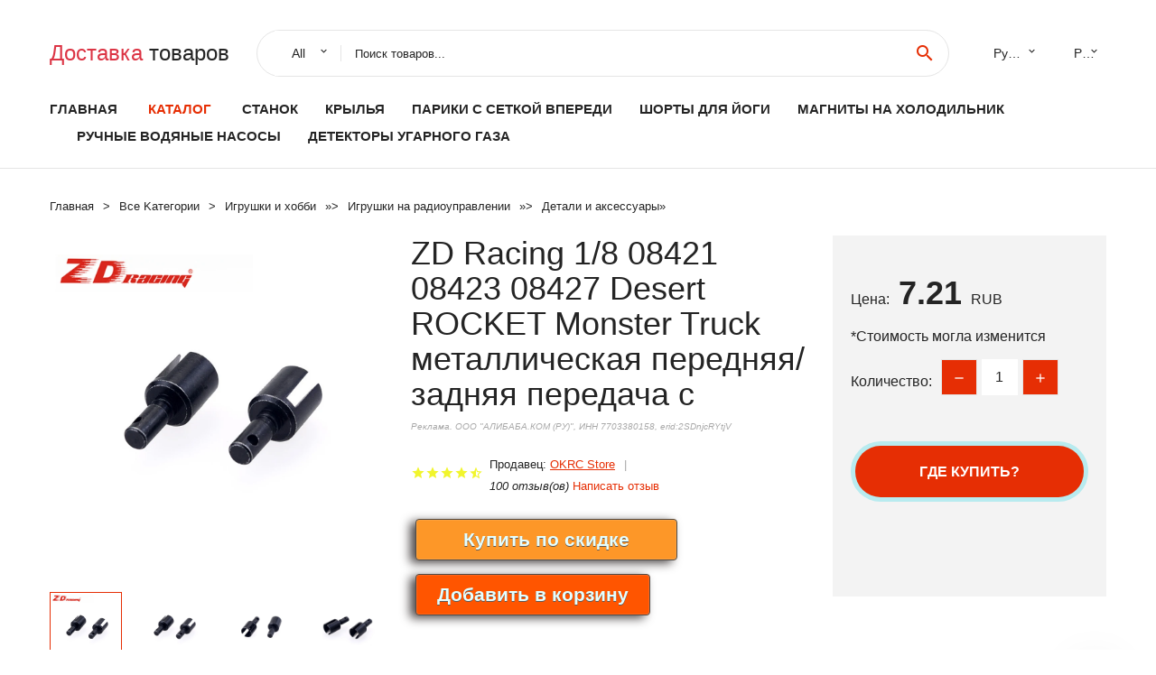

--- FILE ---
content_type: text/html; charset=utf-8
request_url: https://ali350.ru/prod-id_1005003695286451.html
body_size: 8368
content:
  
<!DOCTYPE html>
<html lang="ru">
  <head>
    <title>ZD Racing 1/8 08421 08423 08427 Desert ROCKET Monster Truck металлическая передняя/задняя передача с</title>
    <meta name="description" content="Отзывы и обзоры о ZD Racing 1/8 08421 08423 08427 Desert ROCKET Monster Truck металлическая передняя/задняя передача с- История изменения стоиомости. Цена - 7.21 OKRC Store">
    <meta name="keywords" content="заказать, цена, отзывы, купить, ZD,Racing,1/8,08421,08423,08427,Desert,ROCKET,Monster,Truck,металлическая,передняя/задняя,передача,с, алиэкспресс, фото"/>
    <link rel="canonical" href="//ali350.ru/prod-id_1005003695286451.html"/>
    <meta property="og:url" content="//ali350.ru/prod-id_1005003695286451.html" />
    <meta property="og:title" content="ZD Racing 1/8 08421 08423 08427 Desert ROCKET Monster Truck металлическая передняя/задняя передача с" />
    <meta property="og:description" content="Отзывы и обзоры о ZD Racing 1/8 08421 08423 08427 Desert ROCKET Monster Truck металлическая передняя/задняя передача с- История изменения стоиомости. Цена - 7.21 OKRC Store" />
    <meta property="og:image" content="//ae04.alicdn.com/kf/He0ef5b6aa3c04b90ab32e6d929e44522L.jpg" />
    <meta charset="utf-8">
    <meta name="viewport" content="width=device-width, height=device-height, initial-scale=1.0">
    <meta http-equiv="X-UA-Compatible" content="IE=edge">
    <link rel="icon" href="/favicon.ico" type="image/x-icon">
    <link rel="dns-prefetch" href="https://1lc.ru/"/>
    <link rel="preload" href="https://aliexshop.ru/alistyle/fonts/materialdesignicons-webfont.woff2?v=1.4.57" as="font" type="font/woff2" crossorigin>
    <link rel="preload" href="https://aliexshop.ru/alistyle/fonts/MaterialIcons-Regular.woff2" as="font" type="font/woff2" crossorigin>
    <link rel="preload" href="https://aliexshop.ru/alistyle/fonts/fontawesome-webfont.woff2?v=4.7.0" as="font" type="font/woff2" crossorigin>
    <link rel="stylesheet" href="https://aliexshop.ru/alistyle/css/bootstrap.css">
    <link rel="stylesheet" href="https://aliexshop.ru/alistyle/css/style.css">
    <link rel="stylesheet" href="https://aliexshop.ru/alistyle/css/fonts.css">
    <link type="text/css" rel="stylesheet" href="https://aliexshop.ru/shopurbano/css/button.css">
    <link rel="manifest" href="/manifest.json">
    <meta name="robots" content="noarchive"/>
    <meta name="msapplication-TileColor" content="#E62E04">
    <meta name="theme-color" content="#E62E04">
    <style>.ie-panel{display: none;background: #212121;padding: 10px 0;box-shadow: 3px 3px 5px 0 rgba(0,0,0,.3);clear: both;text-align:center;position: relative;z-index: 1;} html.ie-10 .ie-panel, html.lt-ie-10 .ie-panel {display: block;}</style>
    <meta name="google-play-app" content="app-id=com.searchgoods.lexnext">
    <meta name="referrer" content="strict-origin-when-cross-origin" />
    <script src="/startapp.js"></script> 
    </head>
<body>
  
 
    <!-- <div class="preloader"> 
         <div class="preloader-body"> 
        <div class="cssload-container">
          <div class="cssload-speeding-wheel"></div>
        </div>
       </div> 
     </div>-->
    <div class="aliexpress-page">
      <header class="section page-header">
        <!--RD Navbar-->
        <div class="rd-navbar-wrap">
          <nav class="rd-navbar rd-navbar-classic" data-layout="rd-navbar-fixed" data-sm-layout="rd-navbar-fixed" data-md-layout="rd-navbar-fixed" data-lg-layout="rd-navbar-fixed" data-xl-layout="rd-navbar-static" data-xxl-layout="rd-navbar-static" data-md-device-layout="rd-navbar-fixed" data-lg-device-layout="rd-navbar-fixed" data-xl-device-layout="rd-navbar-static" data-xxl-device-layout="rd-navbar-static" data-lg-stick-up-offset="84px" data-xl-stick-up-offset="84px" data-xxl-stick-up-offset="84px" data-lg-stick-up="true" data-xl-stick-up="true" data-xxl-stick-up="true">
            <div class="rd-navbar-collapse-toggle rd-navbar-fixed-element-1" data-rd-navbar-toggle=".rd-navbar-collapse"><span></span></div>
            <div class="rd-navbar-aside-outer">
              <div class="rd-navbar-aside">
                <!--RD Navbar Brand-->
                <div class="rd-navbar-brand">
             <strong style="color: #4d4d4d !important;">
	            <a class="h5" href="/"><span class="text-danger">Доставка </span><span>товаров</span></a>	          </strong>
                </div>
                <div class="rd-navbar-aside-box rd-navbar-collapse">
                  <!--RD Navbar Search-->
                   <div class="rd-navbar-search">
                    <form class="rd-search search-with-select" action="/" target="_blank" method="POST">
                      <select class="form-input" name="type" data-constraints="@Required">
                        <option>All</option>
                      </select>
                      <div class="form-wrap">
                        <label class="form-label" for="rd-navbar-search-form-input">Поиск товаров...</label>
                        <input class="rd-navbar-search-form-input form-input" id="rd-navbar-search-form-input" type="text" name="search-aliexpress">
                        <div class="rd-search-results-live" id="rd-search-results-live"></div>
                      </div>
                      <button class="rd-search-form-submit material-icons-search" type="submit"></button>
                    </form>
                  </div>
                  <ul class="rd-navbar-selects">
                    <li>
                      <select>
                        <option>Русский</option>
                        <option>English</option>
                        <option>Español</option>
                        <option>Français</option>
                      </select>
                    </li>
                    <li>
                      <select>
                        <option>Руб.</option>
                        <option>USD</option>
                        <option>EUR</option>
                      </select>
                    </li>
                  </ul>
                </div>
              </div>
            </div>
            <div class="rd-navbar-main-outer">
              <div class="rd-navbar-main">
                  <nav itemscope itemtype="http://www.schema.org/SiteNavigationElement">
                <div class="rd-navbar-nav-wrap">
                  <!--RD Navbar Brand-->
                  <div class="rd-navbar-brand">
                    <!--Brand--><strong style="color: #4d4d4d !important;">
	            <a class="h5" href="/"><span class="text-danger">Каталог </span><span>товаров</span></a>	          </strong>
                  </div>
                  <ul itemprop="about" itemscope="" itemtype="http://schema.org/ItemList" class="rd-navbar-nav">
                    <li  itemprop="name" class="rd-nav-item"><a class="rd-nav-link" href="/" itemprop="url">Главная</a>
                    </li>
 
                    <li  itemprop="name" class="rd-nav-item active"><a class="rd-nav-link" href="/all-wholesale-products.html" itemprop="url">Каталог</a>
                    </li>
                     
      <li itemprop="name" class="rd-nav-item"><a itemprop="url" class="rd-nav-link" href="/top_goods/202002755.html">Станок</a>
      </li><li itemprop="name" class="rd-nav-item"><a itemprop="url" class="rd-nav-link" href="/top_goods/202059397.html">Крылья</a>
      </li><li itemprop="name" class="rd-nav-item"><a itemprop="url" class="rd-nav-link" href="/top_goods/201982044.html">Парики с сеткой впереди</a>
      </li><li itemprop="name" class="rd-nav-item"><a itemprop="url" class="rd-nav-link" href="/top_goods/202006101.html">Шорты для йоги</a>
      </li><li itemprop="name" class="rd-nav-item"><a itemprop="url" class="rd-nav-link" href="/top_goods/202002146.html">Магниты на холодильник</a>
      </li><li itemprop="name" class="rd-nav-item"><a itemprop="url" class="rd-nav-link" href="/top_goods/201948042.html">Ручные водяные насосы</a>
      </li><li itemprop="name" class="rd-nav-item"><a itemprop="url" class="rd-nav-link" href="/top_goods/202005036.html">Детекторы угарного газа</a>
      </li>
                  </ul>
                </div>
                </nav>
                <!--RD Navbar Panel-->
                <div class="rd-navbar-panel">
                  <!--RD Navbar Toggle-->
                  <button class="rd-navbar-toggle" data-rd-navbar-toggle=".rd-navbar-nav-wrap"><span></span></button>

                </div>
              </div>
            </div>
          </nav>
        </div>
      </header>
      

<!-- Breadcrumbs-->
      <section class="breadcrumbs">
        <div class="container">
          <ul class="breadcrumbs-path" itemscope itemtype="http://schema.org/BreadcrumbList">
            <li itemprop="itemListElement" itemscope itemtype="http://schema.org/ListItem"><a itemprop="item" href="/"><span itemprop="name">Главная</span></a><meta itemprop="position" content="0" /></li>
            <li itemprop="itemListElement" itemscope itemtype="http://schema.org/ListItem"><a itemprop="item" href="/all-wholesale-products.html"><span itemprop="name">Все Kатегории</span></a><meta itemprop="position" content="1" /></li>
            <li itemprop="itemListElement" itemscope itemtype="http://schema.org/ListItem"><a href="/top_goods/202000013.html" title="Игрушки и хобби" itemprop="item"><span itemprop="name">Игрушки и хобби</span></a><meta itemprop="position" content="2"></li>  » <li itemprop="itemListElement" itemscope itemtype="http://schema.org/ListItem"><a href="/top_goods/202004594.html" title="Игрушки на радиоуправлении" itemprop="item"><span itemprop="name">Игрушки на радиоуправлении</span></a><meta itemprop="position" content="3"></li>  » <li itemprop="itemListElement" itemscope itemtype="http://schema.org/ListItem"><a href="/top_goods/202004604.html" title="Детали и аксессуары" itemprop="item"><span itemprop="name">Детали и аксессуары</span></a><meta itemprop="position" content="4"></li>  » 
          </ul>
        </div>
      </section>
  <!-- Single Product-->
      <section class="section product-single-section bg-default" itemscope itemtype="http://schema.org/Product">
        <div class="container">
          <div class="row row-30 align-items-xl-center">
            <div class="col-xl-4 col-lg-5 col-md-8" itemscope itemtype="http://schema.org/ImageObject"> 
              <!-- Slick Carousel-->
              <div class="slick-slider carousel-parent" data-loop="false" data-dots="false" data-swipe="true" data-items="1" data-child="#child-carousel" data-for="#child-carousel" >
                <div class="item"><a title="ZD Racing 1/8 08421 08423 08427 Desert ROCKET Monster Truck металлическая передняя/задняя передача с" onclick="window.open('/image-zoom-1005003695286451')" target="_blank" rel="nofollow" class="ui-image-viewer-thumb-frame"><img itemprop="contentUrl" src="//ae04.alicdn.com/kf/He0ef5b6aa3c04b90ab32e6d929e44522L.jpg" alt="ZD Racing 1/8 08421 08423 08427 Desert ROCKET Monster Truck металлическая передняя/задняя передача с" width="510" height="523"/></a>
                </div>
                <div class="item"><img src="//ae04.alicdn.com/kf/He0ef5b6aa3c04b90ab32e6d929e44522L.jpg" alt="ZD Racing 1/8 08421 08423 08427 Desert ROCKET Monster Truck металлическая передняя/задняя передача с" width="510" height="523" itemprop="image"/></div><div class="item"><img src="//ae04.alicdn.com/kf/H75e99b961c044124a95855b7227ef790B.jpg" alt="ZD Racing 1/8 08421 08423 08427 Desert ROCKET Monster Truck металлическая передняя/задняя передача с" width="510" height="523" itemprop="image"/></div><div class="item"><img src="//ae04.alicdn.com/kf/H8dc8f2308fb24503b2c78889bb022680O.jpg" alt="ZD Racing 1/8 08421 08423 08427 Desert ROCKET Monster Truck металлическая передняя/задняя передача с" width="510" height="523" itemprop="image"/></div><div class="item"><img src="//ae04.alicdn.com/kf/Hffdedc4865e64d14a54d602278b58856W.jpg" alt="ZD Racing 1/8 08421 08423 08427 Desert ROCKET Monster Truck металлическая передняя/задняя передача с" width="510" height="523" itemprop="image"/></div><div class="item"><img src="//ae04.alicdn.com/kf/H9a7f66188ac8497eb0a3612575354c30k.jpg" alt="ZD Racing 1/8 08421 08423 08427 Desert ROCKET Monster Truck металлическая передняя/задняя передача с" width="510" height="523" itemprop="image"/></div>
             </div>
                
                <div class="slick-slider carousel-child" id="child-carousel" data-for=".carousel-parent" data-loop="false" data-dots="false" data-swipe="true" data-items="4" data-sm-items="4" data-md-items="4" data-lg-items="4" data-xl-items="4" data-xxl-items="4">
                <div class="item"><img src="//ae04.alicdn.com/kf/He0ef5b6aa3c04b90ab32e6d929e44522L.jpg" alt="ZD Racing 1/8 08421 08423 08427 Desert ROCKET Monster Truck металлическая передняя/задняя передача с" width="510" height="523" itemprop="image"/></div><div class="item"><img src="//ae04.alicdn.com/kf/H75e99b961c044124a95855b7227ef790B.jpg" alt="ZD Racing 1/8 08421 08423 08427 Desert ROCKET Monster Truck металлическая передняя/задняя передача с" width="510" height="523" itemprop="image"/></div><div class="item"><img src="//ae04.alicdn.com/kf/H8dc8f2308fb24503b2c78889bb022680O.jpg" alt="ZD Racing 1/8 08421 08423 08427 Desert ROCKET Monster Truck металлическая передняя/задняя передача с" width="510" height="523" itemprop="image"/></div><div class="item"><img src="//ae04.alicdn.com/kf/Hffdedc4865e64d14a54d602278b58856W.jpg" alt="ZD Racing 1/8 08421 08423 08427 Desert ROCKET Monster Truck металлическая передняя/задняя передача с" width="510" height="523" itemprop="image"/></div><div class="item"><img src="//ae04.alicdn.com/kf/H9a7f66188ac8497eb0a3612575354c30k.jpg" alt="ZD Racing 1/8 08421 08423 08427 Desert ROCKET Monster Truck металлическая передняя/задняя передача с" width="510" height="523" itemprop="image"/></div>
                </div>    
            </div>
            <div class="col-xl-8 col-lg-7" itemprop="offers" itemscope itemtype="http://schema.org/Offer"> 
              <div class="row row-30"> 
                <div class="col-xl-7 col-lg-12 col-md-6"> 
                  <h1 itemprop="name" class="h4 product-single-title">ZD Racing 1/8 08421 08423 08427 Desert ROCKET Monster Truck металлическая передняя/задняя передача с</h1>
                  <span class="erid"></span>
                  <div class="product-rating-wrap">
                    <ul class="product-rating">
                      <li>
                        <div class="icon product-rating-icon material-icons-star"></div>
                      </li>
                      <li>
                        <div class="icon product-rating-icon material-icons-star"></div>
                      </li>
                      <li>
                        <div class="icon product-rating-icon material-icons-star"></div>
                      </li>
                      <li>
                        <div class="icon product-rating-icon material-icons-star"></div>
                      </li>
                      <li>
                        <div class="icon product-rating-icon material-icons-star_half"></div>
                      </li>
                    </ul>
                    <ul class="product-rating-list">
                      <li>Продавец: <u><a href="/reviews-store_OKRC+Store">OKRC Store</a></u> </li>
                      <li><i>100 отзыв(ов)</i> <a href="#comm">Написать отзыв</a></li>
                    </ul>
                  </div>
  
                  <div class="product-single-size-wrap">
                  <span idx="1005003695286451" title="Купить"></span>
                  </div>
                  
                  <div class="product-single-share"> 
                    <hr />
                    <a class="new" href=""></a>
                    <br />
                    <div id="888"></div>
                    <script type="text/javascript" src="https://vk.com/js/api/openapi.js?162"></script>
                    <div id="vk_subscribe"></div>
                    <script type="text/javascript">
                    VK.Widgets.Subscribe("vk_subscribe", {soft: 1}, -129528158);
                    </script>
                    <p>Сохраните в закладки:</p> 
 
                    <ul class="product-single-share-list">
                     <div class="ya-share2" data-services="collections,vkontakte,facebook,odnoklassniki,moimir,twitter,whatsapp,skype,telegram" ></div>
                    </ul> </div>
                </div>
                <div class="col-xl-5 col-lg-12 col-md-6">
                  <div class="product-single-cart-box">
                    <div class="product-single-cart-pricing"><span>Цена:</span><span class="h4 product-single-cart-price" itemprop="price">7.21</span><span itemprop="priceCurrency">RUB</span></div>
                    <div class="product-single-cart-saving"><span>*Стоимость могла изменится</span></div>
                    <div class="product-single-cart-quantity">
                      <p>Количество:</p>
                      <div class="stepper-modern">
                        <input type="number" data-zeros="true" value="1" min="1" max="100">
                      </div>
                    </div>
                    <span idv="1005003695286451" title="Заказать"></span>
                     
                   <ul class="product-single-cart-list">

                    </ul><br />
                     <a class="newuser" href=""></a>
                  </div>
                </div>
              </div>
            </div>
          </div>
          <script type="application/ld+json">
  [{"@context": "https://schema.org/",
  "@type": "Product",
  "name": "ZD Racing 1/8 08421 08423 08427 Desert ROCKET Monster Truck металлическая передняя/задняя передача с",
  "image": "//ae04.alicdn.com/kf/He0ef5b6aa3c04b90ab32e6d929e44522L.jpg",
  "brand": "OKRC Store",
    "offers": {
    "@type": "Offer",
    "availability": "https://schema.org/InStock",
    "priceCurrency": "RUB",
    "price": "7.21",
    "url":"//ali350.ru/prod-id_1005003695286451.html"
  },
  "review":[  ]}
     ]
</script>
          <a class="review" href="#"></a>
           <!-- We Recommended-->
     <section class="section section-md bg-default">
        <div class="container">
          <div class="text-center">
            <p class="h4">Новое поступление</p>
          </div>
          <!-- Owl Carousel-->
          <div class="owl-carousel" data-items="1" data-sm-items="2" data-md-items="3" data-xl-items="5" data-xxl-items="6" data-margin="30" data-xxl-margin="40" data-mouse-drag="false" data-loop="false" data-autoplay="false" data-owl="{&quot;dots&quot;:true}">
          <article class="product-classic">
              <div class="product-classic-head">
                <a href="/prod-id_1005003014809256.html"><figure class="product-classic-figure"><img class="lazy" data-src="//ae04.alicdn.com/kf/Hd41f7a6d603a4e308f583c900935e35cs.jpg" alt="Универсальный Съемник шестерни с металлическим мотором набор инструментов для" width="174" height="199"/>
                </figure></a>
              </div>
              <div class="product-classic-body">
                <h4 style="font-size:1.1em;">Универсальный Съемник шестерни с металлическим мотором набор инструментов для</h4>
                <div class="product-classic-pricing">
                  <div class="product-classic-price">610.27</div>
                </div>
              </div>
            </article>
            <article class="product-classic">
              <div class="product-classic-head">
                <a href="/prod-id_1005002288235991.html"><figure class="product-classic-figure"><img class="lazy" data-src="//ae04.alicdn.com/kf/H3356c97891704714ad40b070a4a543e9I.jpg" alt="Flysky FS-GT2F 2CH 2 4 GHz передатчик с FS-GR3F-приемником 4G для RC автомобилей Лодка запасные" width="174" height="199"/>
                </figure></a>
              </div>
              <div class="product-classic-body">
                <h4 style="font-size:1.1em;">Flysky FS-GT2F 2CH 2 4 GHz передатчик с FS-GR3F-приемником 4G для RC автомобилей Лодка запасные</h4>
                <div class="product-classic-pricing">
                  <div class="product-classic-price">1819.16</div>
                </div>
              </div>
            </article>
            <article class="product-classic">
              <div class="product-classic-head">
                <a href="/prod-id_1005002582948717.html"><figure class="product-classic-figure"><img class="lazy" data-src="//ae04.alicdn.com/kf/H06978e1120cd47379a5c29162599ac3cj.jpg" alt="Аккумулятор 7 4 В для T188 T888 2011-5 с дистанционным управлением рыболокатор запасные" width="174" height="199"/>
                </figure></a>
              </div>
              <div class="product-classic-body">
                <h4 style="font-size:1.1em;">Аккумулятор 7 4 В для T188 T888 2011-5 с дистанционным управлением рыболокатор запасные</h4>
                <div class="product-classic-pricing">
                  <div class="product-classic-price">4966.94</div>
                </div>
              </div>
            </article>
            <article class="product-classic">
              <div class="product-classic-head">
                <a href="/prod-id_33003779164.html"><figure class="product-classic-figure"><img class="lazy" data-src="//ae04.alicdn.com/kf/HTB1vGZXQSzqK1RjSZFLq6An2XXaz.jpg" alt="Монитор Aomway HD588 V2 divity FPV 5 8G 40CH HD 10 дюймов 1920x1200 с видеорегистратором встроенным" width="174" height="199"/>
                </figure></a>
              </div>
              <div class="product-classic-body">
                <h4 style="font-size:1.1em;">Монитор Aomway HD588 V2 divity FPV 5 8G 40CH HD 10 дюймов 1920x1200 с видеорегистратором встроенным</h4>
                <div class="product-classic-pricing">
                  <div class="product-classic-price">0</div>
                </div>
              </div>
            </article>
            <article class="product-classic">
              <div class="product-classic-head">
                <a href="/prod-id_1005003736422310.html"><figure class="product-classic-figure"><img class="lazy" data-src="//ae04.alicdn.com/kf/S2d19f9024f3c4ac99fa435948c33b7b86.jpg" alt="Мини-Контроллер полета Beitian Mini Dual GLONASS + GPS BN-180 CC3D F3 2 шт. двойной GPS-модуль антенны" width="174" height="199"/>
                </figure></a>
              </div>
              <div class="product-classic-body">
                <h4 style="font-size:1.1em;">Мини-Контроллер полета Beitian Mini Dual GLONASS + GPS BN-180 CC3D F3 2 шт. двойной GPS-модуль антенны</h4>
                <div class="product-classic-pricing">
                  <div class="product-classic-price">0</div>
                </div>
              </div>
            </article>
            <article class="product-classic">
              <div class="product-classic-head">
                <a href="/prod-id_1005003875544843.html"><figure class="product-classic-figure"><img class="lazy" data-src="//ae04.alicdn.com/kf/S8954cb4a86d14e84888b47b81e34f0feR.jpg" alt="Радиоконтроллер 2022 Radiolink T8FB 8CH RC передатчик и приемник R8EF 2 4 ГГц SBUS/PPM/PWM для" width="174" height="199"/>
                </figure></a>
              </div>
              <div class="product-classic-body">
                <h4 style="font-size:1.1em;">Радиоконтроллер 2022 Radiolink T8FB 8CH RC передатчик и приемник R8EF 2 4 ГГц SBUS/PPM/PWM для</h4>
                <div class="product-classic-pricing">
                  <div class="product-classic-price">3491.99</div>
                </div>
              </div>
            </article>
            <article class="product-classic">
              <div class="product-classic-head">
                <a href="/prod-id_1005002905092110.html"><figure class="product-classic-figure"><img class="lazy" data-src="//ae04.alicdn.com/kf/H786111a4e3b84e03b309515bbb7cf926X.jpg" alt="Runcam SpeedyBee FS225 V2 5 дюймов 225 мм &quotFPV рама для радиоуправляемого гоночного дрона -" width="174" height="199"/>
                </figure></a>
              </div>
              <div class="product-classic-body">
                <h4 style="font-size:1.1em;">Runcam SpeedyBee FS225 V2 5 дюймов 225 мм &quotFPV рама для радиоуправляемого гоночного дрона -</h4>
                <div class="product-classic-pricing">
                  <div class="product-classic-price">0</div>
                </div>
              </div>
            </article>
            <article class="product-classic">
              <div class="product-classic-head">
                <a href="/prod-id_32967154431.html"><figure class="product-classic-figure"><img class="lazy" data-src="//ae04.alicdn.com/kf/HTB110b.atzvK1RkSnfoq6zMwVXaj.jpg" alt="AV CVBS к USB модуль цифрового сигнала UVC сборная плата Android смартфон видео Бесплатный" width="174" height="199"/>
                </figure></a>
              </div>
              <div class="product-classic-body">
                <h4 style="font-size:1.1em;">AV CVBS к USB модуль цифрового сигнала UVC сборная плата Android смартфон видео Бесплатный</h4>
                <div class="product-classic-pricing">
                  <div class="product-classic-price">0</div>
                </div>
              </div>
            </article>
            </div>
        </div>
      </section>
       
<div style="float: left; margin-right: 20px;">
    <img src="https://st.aestatic.net/store/z8ujjq083Tp2RtG8BURUUKwYGqO99ShXKZ.png" alt="OKRC Store" title="Логотип продавца">
</div>
<div>
    <h3>OKRC Store</h3>
    <p>Магазина OKRC Store работает с 11.08.2021. его рейтинг составлет <b>95.71</b> баллов из 100.
     В избранное добавили 1747 покупателя.
    Средний рейтинг торваров продавца 4.8  в продаже представленно <i>1215</i> наименований товаров, успешно доставлено 1772 заказов. <u>4055</u> покупателей оставили <a href="/reviews-store_OKRC+Store">отзывы о продавце</a>.</p>
    
</div>

 <div class="product-single-overview">
            <p class="h4">Характеристики</p>
            <div itemprop="name"><h3>ZD Racing 1/8 08421 08423 08427 Desert ROCKET Monster Truck металлическая передняя/задняя передача с</h3></div>

  <h4>История изменения цены</h4><p>*Текущая стоимость 7.21 уже могла изменится. Что бы узнать актуальную цену и проверить наличие товара, нажмите "Добавить в корзину"</p>
<script src="https://lyvi.ru/js/highcharts.js"></script>
<!--<script src="https://lyvi.ru/js/highcharts-3d.js"></script>-->
<script src="https://lyvi.ru/js/exporting.js"></script>

<div id="container" class="chart_wrap"></div>

<script type="text/javascript">
// Set up the chart
var chart = new Highcharts.Chart({
    chart: {
        renderTo: 'container',
        type: 'column',
        options3d: {
            enabled: true,
            alpha: 15,
            beta: 15,
            depth: 50,
            viewDistance: 25
        }
    },
    title: {
        text: 'История изменения цен'
    },
    subtitle: {
        text: '*по данным из открытых источников'
    },
    plotOptions: {
        column: {
            depth: 50
        }
    },
    series: [{
        data: [8,8,9,7,9,9,7,9,7]
    }]
});

function showValues() {
    $('#alpha-value').html(chart.options.chart.options3d.alpha);
    $('#beta-value').html(chart.options.chart.options3d.beta);
    $('#depth-value').html(chart.options.chart.options3d.depth);
}

// Activate the sliders
$('#sliders input').on('input change', function () {
    chart.options.chart.options3d[this.id] = parseFloat(this.value);
    showValues();
    chart.redraw(false);
});

showValues();
</script><div class="table-custom-responsive">
            <table class="table-custom table-custom-striped table-custom-primary">
               <thead>
                <tr>
                  <th>Месяц</th>
                  <th>Минимальная цена</th>
                  <th>Макс. стоимость</th>
                  <th>Цена</th>
                </tr>
              </thead>
                    <tbody><tr>
                   <td>Nov-23-2025</td>
                   <td>9.6 руб.</td>
                   <td>9.43 руб.</td>
                   <td>9 руб.</td>
                   </tr>
                   <tr>
                   <td>Oct-23-2025</td>
                   <td>7.48 руб.</td>
                   <td>7.79 руб.</td>
                   <td>7 руб.</td>
                   </tr>
                   <tr>
                   <td>Sep-23-2025</td>
                   <td>9.14 руб.</td>
                   <td>9.36 руб.</td>
                   <td>9 руб.</td>
                   </tr>
                   <tr>
                   <td>Aug-23-2025</td>
                   <td>9.80 руб.</td>
                   <td>9.2 руб.</td>
                   <td>9 руб.</td>
                   </tr>
                   <tr>
                   <td>Jul-23-2025</td>
                   <td>7.81 руб.</td>
                   <td>7.11 руб.</td>
                   <td>7 руб.</td>
                   </tr>
                   <tr>
                   <td>Jun-23-2025</td>
                   <td>9.78 руб.</td>
                   <td>9.95 руб.</td>
                   <td>9 руб.</td>
                   </tr>
                   <tr>
                   <td>May-23-2025</td>
                   <td>8.10 руб.</td>
                   <td>8.15 руб.</td>
                   <td>8 руб.</td>
                   </tr>
                   <tr>
                   <td>Apr-23-2025</td>
                   <td>8.56 руб.</td>
                   <td>8.7 руб.</td>
                   <td>8 руб.</td>
                   </tr>
                    </tbody>
 </table>
</div>
  
               <p class="h5">Описание товара</p>
               
              <div itemprop="description"><center><p><img src="https://ae04.alicdn.com/kf/He0ef5b6aa3c04b90ab32e6d929e44522L.jpg" alt="ZD Racing 1/8 08421 08423 08427 Desert ROCKET Monster Truck металлическая передняя/задняя передача с"/><img src="https://ae04.alicdn.com/kf/H75e99b961c044124a95855b7227ef790B.jpg" alt="ZD Racing 1/8 08421 08423 08427 Desert ROCKET Monster Truck металлическая передняя/задняя передача с"/><img src="https://ae04.alicdn.com/kf/H8dc8f2308fb24503b2c78889bb022680O.jpg" alt="ZD Racing 1/8 08421 08423 08427 Desert ROCKET Monster Truck металлическая передняя/задняя передача с"/><img src="https://ae04.alicdn.com/kf/Hffdedc4865e64d14a54d602278b58856W.jpg" alt="ZD Racing 1/8 08421 08423 08427 Desert ROCKET Monster Truck металлическая передняя/задняя передача с"/><img src="https://ae04.alicdn.com/kf/H9a7f66188ac8497eb0a3612575354c30k.jpg" alt="ZD Racing 1/8 08421 08423 08427 Desert ROCKET Monster Truck металлическая передняя/задняя передача с"/></center> <hr /><p>
Название: разъем с приводом от Diff
<br /> 
 <br />Номер: 8011
<br /> 
 <br />Количество: 2
<br /> 
 <br />Модель автомобиля: 08421 08423 08427
 
 
 <img loading="lazy" style="margin-bottom:10px" class="detail-desc-decorate-image" class="lazy" data-src="//ae01.alicdn.com/kf/H5c50bd2d8c724829ab22e9bc7c73e1aeC.jpg?width=800&amp;height=800&amp;hash=1600" slate-data-type="image" /> 
 <img loading="lazy" style="margin-bottom:10px" class="detail-desc-decorate-image" class="lazy" data-src="//ae01.alicdn.com/kf/H804e00ceac9048bf839027b78a9b4832V.jpg?width=800&amp;height=800&amp;hash=1600" slate-data-type="image" /> 
 <img loading="lazy" style="margin-bottom:10px" class="detail-desc-decorate-image" class="lazy" data-src="//ae01.alicdn.com/kf/Hfc7ff03c94dc406db1d17d58a68bfc81p.jpg?width=800&amp;height=800&amp;hash=1600" slate-data-type="image" /> 
 <img loading="lazy" style="margin-bottom:10px" class="detail-desc-decorate-image" class="lazy" data-src="//ae01.alicdn.com/kf/Ha1315ce794244600b7297d6337750fab3.jpg?width=800&amp;height=800&amp;hash=1600" slate-data-type="image" /> 
 
<p><br /></p>

<hr /></p></div>
            </section> 
            <a class="review" href="#"></a>
             <a name="comm"></a>
         <div class="container">
          <div class="row row-30 align-items-xl-center">
            <div class="col-xl-4 col-lg-5 col-md-8">
  
     <script src="https://ajax.googleapis.com/ajax/libs/jquery/3.1.0/jquery.min.js"></script> </div></div></div><hr /> 

 <div class="container">
  <p>Смотрите так же другие товары: </p>
          <ul class="breadcrumbs-path" >
             
            <li itemprop="itemListElement" itemscope itemtype="http://schema.org/ListItem"><a href="/top_goods/202000013.html" title="Игрушки и хобби" itemprop="item"><span itemprop="name">Игрушки и хобби</span></a><meta itemprop="position" content="2"></li>  » <li itemprop="itemListElement" itemscope itemtype="http://schema.org/ListItem"><a href="/top_goods/202004594.html" title="Игрушки на радиоуправлении" itemprop="item"><span itemprop="name">Игрушки на радиоуправлении</span></a><meta itemprop="position" content="3"></li>  » <li itemprop="itemListElement" itemscope itemtype="http://schema.org/ListItem"><a href="/top_goods/202004604.html" title="Детали и аксессуары" itemprop="item"><span itemprop="name">Детали и аксессуары</span></a><meta itemprop="position" content="4"></li>  » 
          </ul>
        </div>
        
  <footer class="section footer">
        <div class="footer-aside bg-primary">
          <div class="container">
            <div class="row row-40 align-items-center">
              <div class="col-xl-4 text-center text-xl-left">
                <p class="h4"><a href="/">ali350.ru</a></p>
                 Проверка рейтинга продацов, отзывы покупателей и обзоры товаров. *Сайт ali350.ru НЕ является интернет-магазином, данная витрина всего лишь содержит ссылки на <strong>официальный сайт Aliexpress</strong> | 2026              </div>
              <div class="col-xxl-5 col-xl-4 col-lg-6">
                 <a href="/catxxxx.xml" rel="nofollow">Карта сайта</a>
                <div id="results"></div>
              </div>
              <div class="col-xxl-3 col-xl-4 col-lg-6">
                <ul class="list-social">
                  <li><a class="icon link-social fa fa-facebook-f" href="#"></a></li>
                  <li><a class="icon link-social fa fa-twitter" href="#"></a></li>
                  <li><a class="icon link-social fa fa-youtube" href="#"></a></li>
                  <li><a class="icon link-social fa fa-linkedin" href="#"></a></li>
                  <li><a class="icon link-social fa fa-google-plus" href="#"></a></li>
                </ul>
              </div>
            </div>
             <br /><br /><br />
                    </div>

        </div>

      </footer>
    </div>
    <div class="snackbars" id="form-output-global"></div>
     </body>
     
    <script src="//aliexshop.ru/alistyle/js/core.min.js"></script> 
    <script src="//aliexshop.ru/alistyle/js/allcart-777.js"></script> 
    <script async defer src="//aliexshop.ru/alistyle/js/script.js"></script>
    <script async defer src="//yastatic.net/es5-shims/0.0.2/es5-shims.min.js"></script>
    <script async defer src="//yastatic.net/share2/share.js"></script>
    <script async defer data-pin-hover="true" src="//assets.pinterest.com/js/pinit.js"></script>
    <script type="text/javascript">
    document.addEventListener("DOMContentLoaded", function() {
  var lazyloadImages;    

  if ("IntersectionObserver" in window) {
    lazyloadImages = document.querySelectorAll(".lazy");
    var imageObserver = new IntersectionObserver(function(entries, observer) {
      entries.forEach(function(entry) {
        if (entry.isIntersecting) {
          var image = entry.target;
          image.src = image.dataset.src;
          image.classList.remove("lazy");
          imageObserver.unobserve(image);
        }
      });
    });

    lazyloadImages.forEach(function(image) {
      imageObserver.observe(image);
    });
  } else {  
    var lazyloadThrottleTimeout;
    lazyloadImages = document.querySelectorAll(".lazy");
    
    function lazyload () {
      if(lazyloadThrottleTimeout) {
        clearTimeout(lazyloadThrottleTimeout);
      }    

      lazyloadThrottleTimeout = setTimeout(function() {
        var scrollTop = window.pageYOffset;
        lazyloadImages.forEach(function(img) {
            if(img.offsetTop < (window.innerHeight + scrollTop)) {
              img.src = img.dataset.src;
              img.classList.remove('lazy');
            }
        });
        if(lazyloadImages.length == 0) { 
          document.removeEventListener("scroll", lazyload);
          window.removeEventListener("resize", lazyload);
          window.removeEventListener("orientationChange", lazyload);
        }
      }, 20);
    }

    document.addEventListener("scroll", lazyload);
    window.addEventListener("resize", lazyload);
    window.addEventListener("orientationChange", lazyload);
  }
})
</script>
 
<script>
new Image().src = "//counter.yadro.ru/hit?r"+
escape(document.referrer)+((typeof(screen)=="undefined")?"":
";s"+screen.width+"*"+screen.height+"*"+(screen.colorDepth?
screen.colorDepth:screen.pixelDepth))+";u"+escape(document.URL)+
";h"+escape(document.title.substring(0,150))+
";"+Math.random();</script>
 
 
</html>
